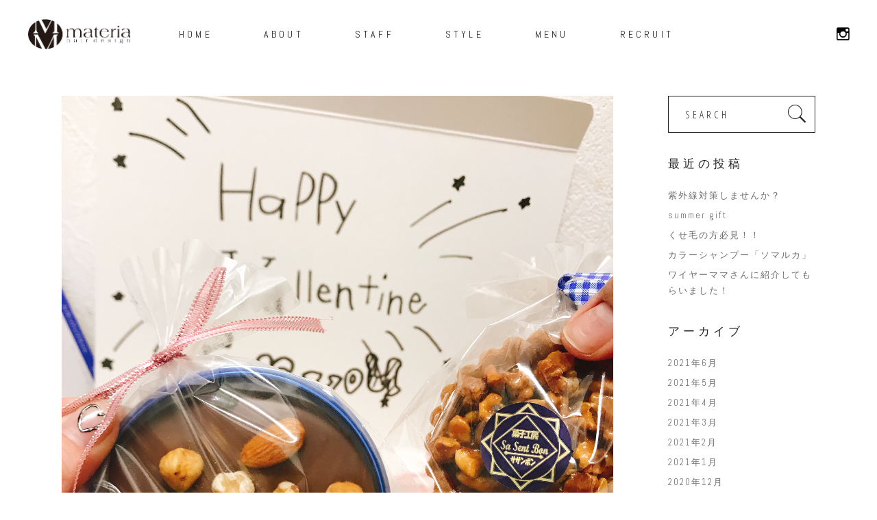

--- FILE ---
content_type: text/html; charset=UTF-8
request_url: https://materia-hair.com/happy-valentine/
body_size: 14021
content:
<!DOCTYPE html>
<html dir="ltr" lang="ja">
<head>
    
        <meta charset="UTF-8"/>
        <link rel="profile" href="http://gmpg.org/xfn/11"/>
        
                <meta name="viewport" content="width=device-width,initial-scale=1,user-scalable=yes">
        <title>Happy Valentine!! | materia hair design｜マテリアヘアデザイン</title>

		<!-- All in One SEO 4.2.0 -->
		<meta name="description" content="今宵はバレンタインデーですね！ materiaでは今年も 男性陣にプレゼントさせて 頂きましたよー！ 伊藤店長" />
		<meta name="robots" content="max-snippet:-1, max-image-preview:large, max-video-preview:-1" />
		<meta name="google-site-verification" content="content=&quot;DUsWrx7RNQgWWG_-EFV_PXW98CgNq0voXPrsCX2DZAU" />
		<link rel="canonical" href="https://materia-hair.com/happy-valentine/" />
		<meta name="google" content="nositelinkssearchbox" />
		<script type="application/ld+json" class="aioseo-schema">
			{"@context":"https:\/\/schema.org","@graph":[{"@type":"WebSite","@id":"https:\/\/materia-hair.com\/#website","url":"https:\/\/materia-hair.com\/","name":"materia hair design\uff5c\u30de\u30c6\u30ea\u30a2\u30d8\u30a2\u30c7\u30b6\u30a4\u30f3","description":"\u4e09\u91cd\u770c\u4f0a\u52e2\u5e02\u306e\u7f8e\u5bb9\u5ba4","inLanguage":"ja","publisher":{"@id":"https:\/\/materia-hair.com\/#organization"}},{"@type":"Organization","@id":"https:\/\/materia-hair.com\/#organization","name":"materia hair design\uff5c\u30de\u30c6\u30ea\u30a2\u30d8\u30a2\u30c7\u30b6\u30a4\u30f3","url":"https:\/\/materia-hair.com\/"},{"@type":"BreadcrumbList","@id":"https:\/\/materia-hair.com\/happy-valentine\/#breadcrumblist","itemListElement":[{"@type":"ListItem","@id":"https:\/\/materia-hair.com\/#listItem","position":1,"item":{"@type":"WebPage","@id":"https:\/\/materia-hair.com\/","name":"\u30db\u30fc\u30e0","description":"\u4e09\u91cd\u770c\u4f0a\u52e2\u5e02\u306e\u7f8e\u5bb9\u5ba4\u30de\u30c6\u30ea\u30a2\u30d8\u30a2\u30c7\u30b6\u30a4\u30f3\u306f\u3001\u30aa\u30fc\u30ac\u30cb\u30c3\u30af\u306a\u7d20\u6750\u3067\u3001\u4eba\u3068\u74b0\u5883\u306b\u3082\u512a\u3057\u3044\u3002\u3010materia hair design\u3011\u304f\u3064\u308d\u304e\u7a7a\u9593\u3067\u5fc3\u3086\u304f\u307e\u3067\u7652\u3055\u308c\u304a\u904e\u3054\u3057\u304f\u3060\u3055\u3044\u307e\u305b\u3002","url":"https:\/\/materia-hair.com\/"},"nextItem":"https:\/\/materia-hair.com\/happy-valentine\/#listItem"},{"@type":"ListItem","@id":"https:\/\/materia-hair.com\/happy-valentine\/#listItem","position":2,"item":{"@type":"WebPage","@id":"https:\/\/materia-hair.com\/happy-valentine\/","name":"Happy Valentine!!","description":"\u4eca\u5bb5\u306f\u30d0\u30ec\u30f3\u30bf\u30a4\u30f3\u30c7\u30fc\u3067\u3059\u306d\uff01 materia\u3067\u306f\u4eca\u5e74\u3082 \u7537\u6027\u9663\u306b\u30d7\u30ec\u30bc\u30f3\u30c8\u3055\u305b\u3066 \u9802\u304d\u307e\u3057\u305f\u3088\u30fc\uff01 \u4f0a\u85e4\u5e97\u9577","url":"https:\/\/materia-hair.com\/happy-valentine\/"},"previousItem":"https:\/\/materia-hair.com\/#listItem"}]},{"@type":"Person","@id":"https:\/\/materia-hair.com\/author\/admin_materia\/#author","url":"https:\/\/materia-hair.com\/author\/admin_materia\/","name":"materia hair design","image":{"@type":"ImageObject","@id":"https:\/\/materia-hair.com\/happy-valentine\/#authorImage","url":"https:\/\/secure.gravatar.com\/avatar\/6e0a9b22c9fd1d750a11cf506fe0bda3?s=96&d=mm&r=g","width":96,"height":96,"caption":"materia hair design"}},{"@type":"WebPage","@id":"https:\/\/materia-hair.com\/happy-valentine\/#webpage","url":"https:\/\/materia-hair.com\/happy-valentine\/","name":"Happy Valentine!! | materia hair design\uff5c\u30de\u30c6\u30ea\u30a2\u30d8\u30a2\u30c7\u30b6\u30a4\u30f3","description":"\u4eca\u5bb5\u306f\u30d0\u30ec\u30f3\u30bf\u30a4\u30f3\u30c7\u30fc\u3067\u3059\u306d\uff01 materia\u3067\u306f\u4eca\u5e74\u3082 \u7537\u6027\u9663\u306b\u30d7\u30ec\u30bc\u30f3\u30c8\u3055\u305b\u3066 \u9802\u304d\u307e\u3057\u305f\u3088\u30fc\uff01 \u4f0a\u85e4\u5e97\u9577","inLanguage":"ja","isPartOf":{"@id":"https:\/\/materia-hair.com\/#website"},"breadcrumb":{"@id":"https:\/\/materia-hair.com\/happy-valentine\/#breadcrumblist"},"author":"https:\/\/materia-hair.com\/author\/admin_materia\/#author","creator":"https:\/\/materia-hair.com\/author\/admin_materia\/#author","image":{"@type":"ImageObject","@id":"https:\/\/materia-hair.com\/#mainImage","url":"https:\/\/materia-hair.com\/wp-content\/uploads\/2018\/02\/img_7126.jpg","width":3024,"height":3024},"primaryImageOfPage":{"@id":"https:\/\/materia-hair.com\/happy-valentine\/#mainImage"},"datePublished":"2018-02-14T08:59:29+09:00","dateModified":"2023-03-24T05:00:20+09:00"},{"@type":"Article","@id":"https:\/\/materia-hair.com\/happy-valentine\/#article","name":"Happy Valentine!! | materia hair design\uff5c\u30de\u30c6\u30ea\u30a2\u30d8\u30a2\u30c7\u30b6\u30a4\u30f3","description":"\u4eca\u5bb5\u306f\u30d0\u30ec\u30f3\u30bf\u30a4\u30f3\u30c7\u30fc\u3067\u3059\u306d\uff01 materia\u3067\u306f\u4eca\u5e74\u3082 \u7537\u6027\u9663\u306b\u30d7\u30ec\u30bc\u30f3\u30c8\u3055\u305b\u3066 \u9802\u304d\u307e\u3057\u305f\u3088\u30fc\uff01 \u4f0a\u85e4\u5e97\u9577","inLanguage":"ja","headline":"Happy Valentine!!","author":{"@id":"https:\/\/materia-hair.com\/author\/admin_materia\/#author"},"publisher":{"@id":"https:\/\/materia-hair.com\/#organization"},"datePublished":"2018-02-14T08:59:29+09:00","dateModified":"2023-03-24T05:00:20+09:00","articleSection":"Blog","mainEntityOfPage":{"@id":"https:\/\/materia-hair.com\/happy-valentine\/#webpage"},"isPartOf":{"@id":"https:\/\/materia-hair.com\/happy-valentine\/#webpage"},"image":{"@type":"ImageObject","@id":"https:\/\/materia-hair.com\/#articleImage","url":"https:\/\/materia-hair.com\/wp-content\/uploads\/2018\/02\/img_7126.jpg","width":3024,"height":3024}}]}
		</script>
		<script type="text/javascript" >
			window.ga=window.ga||function(){(ga.q=ga.q||[]).push(arguments)};ga.l=+new Date;
			ga('create', "UA-105698719-1", 'auto');
			ga('send', 'pageview');
		</script>
		<script async src="https://www.google-analytics.com/analytics.js"></script>
		<!-- All in One SEO -->

<link rel='dns-prefetch' href='//cdnjs.cloudflare.com' />
<link rel='dns-prefetch' href='//fonts.googleapis.com' />
<link rel='dns-prefetch' href='//s.w.org' />
<link rel='dns-prefetch' href='//v0.wordpress.com' />
<link rel="alternate" type="application/rss+xml" title="materia hair design｜マテリアヘアデザイン &raquo; フィード" href="https://materia-hair.com/feed/" />
<link rel="alternate" type="application/rss+xml" title="materia hair design｜マテリアヘアデザイン &raquo; コメントフィード" href="https://materia-hair.com/comments/feed/" />
<script type="text/javascript">
window._wpemojiSettings = {"baseUrl":"https:\/\/s.w.org\/images\/core\/emoji\/13.1.0\/72x72\/","ext":".png","svgUrl":"https:\/\/s.w.org\/images\/core\/emoji\/13.1.0\/svg\/","svgExt":".svg","source":{"concatemoji":"https:\/\/materia-hair.com\/wp-includes\/js\/wp-emoji-release.min.js?ver=5.9.12"}};
/*! This file is auto-generated */
!function(e,a,t){var n,r,o,i=a.createElement("canvas"),p=i.getContext&&i.getContext("2d");function s(e,t){var a=String.fromCharCode;p.clearRect(0,0,i.width,i.height),p.fillText(a.apply(this,e),0,0);e=i.toDataURL();return p.clearRect(0,0,i.width,i.height),p.fillText(a.apply(this,t),0,0),e===i.toDataURL()}function c(e){var t=a.createElement("script");t.src=e,t.defer=t.type="text/javascript",a.getElementsByTagName("head")[0].appendChild(t)}for(o=Array("flag","emoji"),t.supports={everything:!0,everythingExceptFlag:!0},r=0;r<o.length;r++)t.supports[o[r]]=function(e){if(!p||!p.fillText)return!1;switch(p.textBaseline="top",p.font="600 32px Arial",e){case"flag":return s([127987,65039,8205,9895,65039],[127987,65039,8203,9895,65039])?!1:!s([55356,56826,55356,56819],[55356,56826,8203,55356,56819])&&!s([55356,57332,56128,56423,56128,56418,56128,56421,56128,56430,56128,56423,56128,56447],[55356,57332,8203,56128,56423,8203,56128,56418,8203,56128,56421,8203,56128,56430,8203,56128,56423,8203,56128,56447]);case"emoji":return!s([10084,65039,8205,55357,56613],[10084,65039,8203,55357,56613])}return!1}(o[r]),t.supports.everything=t.supports.everything&&t.supports[o[r]],"flag"!==o[r]&&(t.supports.everythingExceptFlag=t.supports.everythingExceptFlag&&t.supports[o[r]]);t.supports.everythingExceptFlag=t.supports.everythingExceptFlag&&!t.supports.flag,t.DOMReady=!1,t.readyCallback=function(){t.DOMReady=!0},t.supports.everything||(n=function(){t.readyCallback()},a.addEventListener?(a.addEventListener("DOMContentLoaded",n,!1),e.addEventListener("load",n,!1)):(e.attachEvent("onload",n),a.attachEvent("onreadystatechange",function(){"complete"===a.readyState&&t.readyCallback()})),(n=t.source||{}).concatemoji?c(n.concatemoji):n.wpemoji&&n.twemoji&&(c(n.twemoji),c(n.wpemoji)))}(window,document,window._wpemojiSettings);
</script>
<style type="text/css">
img.wp-smiley,
img.emoji {
	display: inline !important;
	border: none !important;
	box-shadow: none !important;
	height: 1em !important;
	width: 1em !important;
	margin: 0 0.07em !important;
	vertical-align: -0.1em !important;
	background: none !important;
	padding: 0 !important;
}
</style>
	<link rel='stylesheet' id='sbi_styles-css'  href='https://materia-hair.com/wp-content/plugins/instagram-feed/css/sbi-styles.min.css?ver=6.1.5' type='text/css' media='all' />
<link rel='stylesheet' id='wp-block-library-css'  href='https://materia-hair.com/wp-includes/css/dist/block-library/style.min.css?ver=5.9.12' type='text/css' media='all' />
<style id='wp-block-library-inline-css' type='text/css'>
.has-text-align-justify{text-align:justify;}
</style>
<link rel='stylesheet' id='mediaelement-css'  href='https://materia-hair.com/wp-includes/js/mediaelement/mediaelementplayer-legacy.min.css?ver=4.2.16' type='text/css' media='all' />
<link rel='stylesheet' id='wp-mediaelement-css'  href='https://materia-hair.com/wp-includes/js/mediaelement/wp-mediaelement.min.css?ver=5.9.12' type='text/css' media='all' />
<style id='global-styles-inline-css' type='text/css'>
body{--wp--preset--color--black: #000000;--wp--preset--color--cyan-bluish-gray: #abb8c3;--wp--preset--color--white: #ffffff;--wp--preset--color--pale-pink: #f78da7;--wp--preset--color--vivid-red: #cf2e2e;--wp--preset--color--luminous-vivid-orange: #ff6900;--wp--preset--color--luminous-vivid-amber: #fcb900;--wp--preset--color--light-green-cyan: #7bdcb5;--wp--preset--color--vivid-green-cyan: #00d084;--wp--preset--color--pale-cyan-blue: #8ed1fc;--wp--preset--color--vivid-cyan-blue: #0693e3;--wp--preset--color--vivid-purple: #9b51e0;--wp--preset--gradient--vivid-cyan-blue-to-vivid-purple: linear-gradient(135deg,rgba(6,147,227,1) 0%,rgb(155,81,224) 100%);--wp--preset--gradient--light-green-cyan-to-vivid-green-cyan: linear-gradient(135deg,rgb(122,220,180) 0%,rgb(0,208,130) 100%);--wp--preset--gradient--luminous-vivid-amber-to-luminous-vivid-orange: linear-gradient(135deg,rgba(252,185,0,1) 0%,rgba(255,105,0,1) 100%);--wp--preset--gradient--luminous-vivid-orange-to-vivid-red: linear-gradient(135deg,rgba(255,105,0,1) 0%,rgb(207,46,46) 100%);--wp--preset--gradient--very-light-gray-to-cyan-bluish-gray: linear-gradient(135deg,rgb(238,238,238) 0%,rgb(169,184,195) 100%);--wp--preset--gradient--cool-to-warm-spectrum: linear-gradient(135deg,rgb(74,234,220) 0%,rgb(151,120,209) 20%,rgb(207,42,186) 40%,rgb(238,44,130) 60%,rgb(251,105,98) 80%,rgb(254,248,76) 100%);--wp--preset--gradient--blush-light-purple: linear-gradient(135deg,rgb(255,206,236) 0%,rgb(152,150,240) 100%);--wp--preset--gradient--blush-bordeaux: linear-gradient(135deg,rgb(254,205,165) 0%,rgb(254,45,45) 50%,rgb(107,0,62) 100%);--wp--preset--gradient--luminous-dusk: linear-gradient(135deg,rgb(255,203,112) 0%,rgb(199,81,192) 50%,rgb(65,88,208) 100%);--wp--preset--gradient--pale-ocean: linear-gradient(135deg,rgb(255,245,203) 0%,rgb(182,227,212) 50%,rgb(51,167,181) 100%);--wp--preset--gradient--electric-grass: linear-gradient(135deg,rgb(202,248,128) 0%,rgb(113,206,126) 100%);--wp--preset--gradient--midnight: linear-gradient(135deg,rgb(2,3,129) 0%,rgb(40,116,252) 100%);--wp--preset--duotone--dark-grayscale: url('#wp-duotone-dark-grayscale');--wp--preset--duotone--grayscale: url('#wp-duotone-grayscale');--wp--preset--duotone--purple-yellow: url('#wp-duotone-purple-yellow');--wp--preset--duotone--blue-red: url('#wp-duotone-blue-red');--wp--preset--duotone--midnight: url('#wp-duotone-midnight');--wp--preset--duotone--magenta-yellow: url('#wp-duotone-magenta-yellow');--wp--preset--duotone--purple-green: url('#wp-duotone-purple-green');--wp--preset--duotone--blue-orange: url('#wp-duotone-blue-orange');--wp--preset--font-size--small: 13px;--wp--preset--font-size--medium: 20px;--wp--preset--font-size--large: 36px;--wp--preset--font-size--x-large: 42px;}.has-black-color{color: var(--wp--preset--color--black) !important;}.has-cyan-bluish-gray-color{color: var(--wp--preset--color--cyan-bluish-gray) !important;}.has-white-color{color: var(--wp--preset--color--white) !important;}.has-pale-pink-color{color: var(--wp--preset--color--pale-pink) !important;}.has-vivid-red-color{color: var(--wp--preset--color--vivid-red) !important;}.has-luminous-vivid-orange-color{color: var(--wp--preset--color--luminous-vivid-orange) !important;}.has-luminous-vivid-amber-color{color: var(--wp--preset--color--luminous-vivid-amber) !important;}.has-light-green-cyan-color{color: var(--wp--preset--color--light-green-cyan) !important;}.has-vivid-green-cyan-color{color: var(--wp--preset--color--vivid-green-cyan) !important;}.has-pale-cyan-blue-color{color: var(--wp--preset--color--pale-cyan-blue) !important;}.has-vivid-cyan-blue-color{color: var(--wp--preset--color--vivid-cyan-blue) !important;}.has-vivid-purple-color{color: var(--wp--preset--color--vivid-purple) !important;}.has-black-background-color{background-color: var(--wp--preset--color--black) !important;}.has-cyan-bluish-gray-background-color{background-color: var(--wp--preset--color--cyan-bluish-gray) !important;}.has-white-background-color{background-color: var(--wp--preset--color--white) !important;}.has-pale-pink-background-color{background-color: var(--wp--preset--color--pale-pink) !important;}.has-vivid-red-background-color{background-color: var(--wp--preset--color--vivid-red) !important;}.has-luminous-vivid-orange-background-color{background-color: var(--wp--preset--color--luminous-vivid-orange) !important;}.has-luminous-vivid-amber-background-color{background-color: var(--wp--preset--color--luminous-vivid-amber) !important;}.has-light-green-cyan-background-color{background-color: var(--wp--preset--color--light-green-cyan) !important;}.has-vivid-green-cyan-background-color{background-color: var(--wp--preset--color--vivid-green-cyan) !important;}.has-pale-cyan-blue-background-color{background-color: var(--wp--preset--color--pale-cyan-blue) !important;}.has-vivid-cyan-blue-background-color{background-color: var(--wp--preset--color--vivid-cyan-blue) !important;}.has-vivid-purple-background-color{background-color: var(--wp--preset--color--vivid-purple) !important;}.has-black-border-color{border-color: var(--wp--preset--color--black) !important;}.has-cyan-bluish-gray-border-color{border-color: var(--wp--preset--color--cyan-bluish-gray) !important;}.has-white-border-color{border-color: var(--wp--preset--color--white) !important;}.has-pale-pink-border-color{border-color: var(--wp--preset--color--pale-pink) !important;}.has-vivid-red-border-color{border-color: var(--wp--preset--color--vivid-red) !important;}.has-luminous-vivid-orange-border-color{border-color: var(--wp--preset--color--luminous-vivid-orange) !important;}.has-luminous-vivid-amber-border-color{border-color: var(--wp--preset--color--luminous-vivid-amber) !important;}.has-light-green-cyan-border-color{border-color: var(--wp--preset--color--light-green-cyan) !important;}.has-vivid-green-cyan-border-color{border-color: var(--wp--preset--color--vivid-green-cyan) !important;}.has-pale-cyan-blue-border-color{border-color: var(--wp--preset--color--pale-cyan-blue) !important;}.has-vivid-cyan-blue-border-color{border-color: var(--wp--preset--color--vivid-cyan-blue) !important;}.has-vivid-purple-border-color{border-color: var(--wp--preset--color--vivid-purple) !important;}.has-vivid-cyan-blue-to-vivid-purple-gradient-background{background: var(--wp--preset--gradient--vivid-cyan-blue-to-vivid-purple) !important;}.has-light-green-cyan-to-vivid-green-cyan-gradient-background{background: var(--wp--preset--gradient--light-green-cyan-to-vivid-green-cyan) !important;}.has-luminous-vivid-amber-to-luminous-vivid-orange-gradient-background{background: var(--wp--preset--gradient--luminous-vivid-amber-to-luminous-vivid-orange) !important;}.has-luminous-vivid-orange-to-vivid-red-gradient-background{background: var(--wp--preset--gradient--luminous-vivid-orange-to-vivid-red) !important;}.has-very-light-gray-to-cyan-bluish-gray-gradient-background{background: var(--wp--preset--gradient--very-light-gray-to-cyan-bluish-gray) !important;}.has-cool-to-warm-spectrum-gradient-background{background: var(--wp--preset--gradient--cool-to-warm-spectrum) !important;}.has-blush-light-purple-gradient-background{background: var(--wp--preset--gradient--blush-light-purple) !important;}.has-blush-bordeaux-gradient-background{background: var(--wp--preset--gradient--blush-bordeaux) !important;}.has-luminous-dusk-gradient-background{background: var(--wp--preset--gradient--luminous-dusk) !important;}.has-pale-ocean-gradient-background{background: var(--wp--preset--gradient--pale-ocean) !important;}.has-electric-grass-gradient-background{background: var(--wp--preset--gradient--electric-grass) !important;}.has-midnight-gradient-background{background: var(--wp--preset--gradient--midnight) !important;}.has-small-font-size{font-size: var(--wp--preset--font-size--small) !important;}.has-medium-font-size{font-size: var(--wp--preset--font-size--medium) !important;}.has-large-font-size{font-size: var(--wp--preset--font-size--large) !important;}.has-x-large-font-size{font-size: var(--wp--preset--font-size--x-large) !important;}
</style>
<link rel='stylesheet' id='contact-form-7-css'  href='https://materia-hair.com/wp-content/plugins/contact-form-7/includes/css/styles.css?ver=5.5.6.1' type='text/css' media='all' />
<link rel='stylesheet' id='koto-elated-default-style-css'  href='https://materia-hair.com/wp-content/themes/koto/style.css?ver=5.9.12' type='text/css' media='all' />
<link rel='stylesheet' id='koto-elated-modules-css'  href='https://materia-hair.com/wp-content/themes/koto/assets/css/modules.min.css?ver=5.9.12' type='text/css' media='all' />
<link rel='stylesheet' id='eltdf-font_awesome-css'  href='https://materia-hair.com/wp-content/themes/koto/assets/css/font-awesome/css/font-awesome.min.css?ver=5.9.12' type='text/css' media='all' />
<link rel='stylesheet' id='eltdf-font_elegant-css'  href='https://materia-hair.com/wp-content/themes/koto/assets/css/elegant-icons/style.min.css?ver=5.9.12' type='text/css' media='all' />
<link rel='stylesheet' id='eltdf-ion_icons-css'  href='https://materia-hair.com/wp-content/themes/koto/assets/css/ion-icons/css/ionicons.min.css?ver=5.9.12' type='text/css' media='all' />
<link rel='stylesheet' id='eltdf-linea_icons-css'  href='https://materia-hair.com/wp-content/themes/koto/assets/css/linea-icons/style.css?ver=5.9.12' type='text/css' media='all' />
<link rel='stylesheet' id='koto-elated-modules-responsive-css'  href='https://materia-hair.com/wp-content/themes/koto/assets/css/modules-responsive.min.css?ver=5.9.12' type='text/css' media='all' />
<link rel='stylesheet' id='koto-elated-google-fonts-css'  href='https://fonts.googleapis.com/css?family=Open+Sans+Condensed%3A300%2C400%7COpen+Sans%3A300%2C400%7CAbel%3A300%2C400&#038;subset=latin-ext&#038;ver=1.0.0' type='text/css' media='all' />
<link rel='stylesheet' id='social-logos-css'  href='https://materia-hair.com/wp-content/plugins/jetpack/_inc/social-logos/social-logos.min.css?ver=10.9.3' type='text/css' media='all' />
<link rel='stylesheet' id='jetpack_css-css'  href='https://materia-hair.com/wp-content/plugins/jetpack/css/jetpack.css?ver=10.9.3' type='text/css' media='all' />
<script type='text/javascript' id='jetpack_related-posts-js-extra'>
/* <![CDATA[ */
var related_posts_js_options = {"post_heading":"h4"};
/* ]]> */
</script>
<script type='text/javascript' src='https://materia-hair.com/wp-content/plugins/jetpack/_inc/build/related-posts/related-posts.min.js?ver=20211209' id='jetpack_related-posts-js'></script>
<script type='text/javascript' src='https://materia-hair.com/wp-includes/js/jquery/jquery.min.js?ver=3.6.0' id='jquery-core-js'></script>
<script type='text/javascript' src='https://materia-hair.com/wp-includes/js/jquery/jquery-migrate.min.js?ver=3.3.2' id='jquery-migrate-js'></script>
<script type='text/javascript' src='//cdnjs.cloudflare.com/ajax/libs/jquery-easing/1.4.1/jquery.easing.min.js?ver=5.9.12' id='jquery-easing-js'></script>
<link rel="https://api.w.org/" href="https://materia-hair.com/wp-json/" /><link rel="alternate" type="application/json" href="https://materia-hair.com/wp-json/wp/v2/posts/8282" /><link rel="EditURI" type="application/rsd+xml" title="RSD" href="https://materia-hair.com/xmlrpc.php?rsd" />
<link rel="wlwmanifest" type="application/wlwmanifest+xml" href="https://materia-hair.com/wp-includes/wlwmanifest.xml" /> 
<meta name="generator" content="WordPress 5.9.12" />
<link rel='shortlink' href='https://wp.me/pe07Qo-29A' />
<link rel="alternate" type="application/json+oembed" href="https://materia-hair.com/wp-json/oembed/1.0/embed?url=https%3A%2F%2Fmateria-hair.com%2Fhappy-valentine%2F" />
<link rel="alternate" type="text/xml+oembed" href="https://materia-hair.com/wp-json/oembed/1.0/embed?url=https%3A%2F%2Fmateria-hair.com%2Fhappy-valentine%2F&#038;format=xml" />
<!-- Favicon Rotator -->
<link rel="shortcut icon" href="https://materia-hair.com/wp-content/uploads/2017/08/favicon-3-1.ico" />
<!-- End Favicon Rotator -->
<style type='text/css'>img#wpstats{display:none}</style>
	<meta name="generator" content="Powered by WPBakery Page Builder - drag and drop page builder for WordPress."/>
<meta name="generator" content="Powered by Slider Revolution 6.5.11 - responsive, Mobile-Friendly Slider Plugin for WordPress with comfortable drag and drop interface." />
<script type="text/javascript">function setREVStartSize(e){
			//window.requestAnimationFrame(function() {				 
				window.RSIW = window.RSIW===undefined ? window.innerWidth : window.RSIW;	
				window.RSIH = window.RSIH===undefined ? window.innerHeight : window.RSIH;	
				try {								
					var pw = document.getElementById(e.c).parentNode.offsetWidth,
						newh;
					pw = pw===0 || isNaN(pw) ? window.RSIW : pw;
					e.tabw = e.tabw===undefined ? 0 : parseInt(e.tabw);
					e.thumbw = e.thumbw===undefined ? 0 : parseInt(e.thumbw);
					e.tabh = e.tabh===undefined ? 0 : parseInt(e.tabh);
					e.thumbh = e.thumbh===undefined ? 0 : parseInt(e.thumbh);
					e.tabhide = e.tabhide===undefined ? 0 : parseInt(e.tabhide);
					e.thumbhide = e.thumbhide===undefined ? 0 : parseInt(e.thumbhide);
					e.mh = e.mh===undefined || e.mh=="" || e.mh==="auto" ? 0 : parseInt(e.mh,0);		
					if(e.layout==="fullscreen" || e.l==="fullscreen") 						
						newh = Math.max(e.mh,window.RSIH);					
					else{					
						e.gw = Array.isArray(e.gw) ? e.gw : [e.gw];
						for (var i in e.rl) if (e.gw[i]===undefined || e.gw[i]===0) e.gw[i] = e.gw[i-1];					
						e.gh = e.el===undefined || e.el==="" || (Array.isArray(e.el) && e.el.length==0)? e.gh : e.el;
						e.gh = Array.isArray(e.gh) ? e.gh : [e.gh];
						for (var i in e.rl) if (e.gh[i]===undefined || e.gh[i]===0) e.gh[i] = e.gh[i-1];
											
						var nl = new Array(e.rl.length),
							ix = 0,						
							sl;					
						e.tabw = e.tabhide>=pw ? 0 : e.tabw;
						e.thumbw = e.thumbhide>=pw ? 0 : e.thumbw;
						e.tabh = e.tabhide>=pw ? 0 : e.tabh;
						e.thumbh = e.thumbhide>=pw ? 0 : e.thumbh;					
						for (var i in e.rl) nl[i] = e.rl[i]<window.RSIW ? 0 : e.rl[i];
						sl = nl[0];									
						for (var i in nl) if (sl>nl[i] && nl[i]>0) { sl = nl[i]; ix=i;}															
						var m = pw>(e.gw[ix]+e.tabw+e.thumbw) ? 1 : (pw-(e.tabw+e.thumbw)) / (e.gw[ix]);					
						newh =  (e.gh[ix] * m) + (e.tabh + e.thumbh);
					}
					var el = document.getElementById(e.c);
					if (el!==null && el) el.style.height = newh+"px";					
					el = document.getElementById(e.c+"_wrapper");
					if (el!==null && el) {
						el.style.height = newh+"px";
						el.style.display = "block";
					}
				} catch(e){
					console.log("Failure at Presize of Slider:" + e)
				}					   
			//});
		  };</script>
<noscript><style> .wpb_animate_when_almost_visible { opacity: 1; }</style></noscript></head>
<body class="post-template-default single single-post postid-8282 single-format-standard eltd-core-1.3.2 koto-ver-1.8 eltdf-grid-1100 eltdf-header-standard eltdf-sticky-header-on-scroll-up eltdf-default-mobile-header eltdf-sticky-up-mobile-header eltdf-dropdown-animate-height wpb-js-composer js-comp-ver-6.7.0 vc_responsive" itemscope itemtype="http://schema.org/WebPage">
    
    <div class="eltdf-wrapper">
        <div class="eltdf-wrapper-inner">
            
<header class="eltdf-page-header">
            <div class="eltdf-menu-area eltdf-menu-center">
		                <div class="eltdf-vertical-align-containers">
            <div class="eltdf-position-left">
                <div class="eltdf-position-left-inner">
                    

<div class="eltdf-logo-wrapper">
    <a itemprop="url" href="https://materia-hair.com/" style="height: 44px;">
        <img itemprop="image" class="eltdf-normal-logo" src="https://materia-hair.com/wp-content/uploads/2017/08/logo_pc-1.png" width="303" height="89"  alt="logo"/>
        <img itemprop="image" class="eltdf-dark-logo" src="https://materia-hair.com/wp-content/uploads/2017/08/logo_pc-1.png" width="303" height="89"  alt="dark logo"/>        <img itemprop="image" class="eltdf-light-logo" src="https://materia-hair.com/wp-content/uploads/2017/08/logo_pc-1.png" width="303" height="89"  alt="light logo"/>    </a>
</div>

                                    </div>
            </div>
				            <div class="eltdf-position-center">
	                <div class="eltdf-position-center-inner">
	                    
<nav class="eltdf-main-menu eltdf-drop-down eltdf-default-nav">
    <ul id="menu-materia" class="clearfix"><li id="nav-menu-item-7445" class="menu-item menu-item-type-post_type menu-item-object-page menu-item-home  narrow"><a href="https://materia-hair.com/" class=""><span class="item_outer"><span class="item_text">HOME</span></span></a></li>
<li id="nav-menu-item-7847" class="menu-item menu-item-type-post_type menu-item-object-page  narrow"><a href="https://materia-hair.com/about/" class=""><span class="item_outer"><span class="item_text">ABOUT</span></span></a></li>
<li id="nav-menu-item-7844" class="menu-item menu-item-type-post_type menu-item-object-page  narrow"><a href="https://materia-hair.com/staff/" class=""><span class="item_outer"><span class="item_text">STAFF</span></span></a></li>
<li id="nav-menu-item-7444" class="menu-item menu-item-type-post_type menu-item-object-page  narrow"><a href="https://materia-hair.com/style/" class=""><span class="item_outer"><span class="item_text">STYLE</span></span></a></li>
<li id="nav-menu-item-7846" class="menu-item menu-item-type-post_type menu-item-object-page  narrow"><a href="https://materia-hair.com/menu/" class=""><span class="item_outer"><span class="item_text">MENU</span></span></a></li>
<li id="nav-menu-item-8524" class="menu-item menu-item-type-custom menu-item-object-custom  narrow"><a href="http://materia-hair.com/recruit/" class=""><span class="item_outer"><span class="item_text">RECRUIT</span></span></a></li>
</ul></nav>

	                </div>
	            </div>
			            <div class="eltdf-position-right">
                <div class="eltdf-position-right-inner">
					                    
                    
        <a class="eltdf-social-icon-widget-holder eltdf-icon-has-hover "  style="color: #000000;;font-size: 25px;margin: 10px 0px 10px 5px;" href="https://www.instagram.com/materia._.materia/?igshid=10puwobsbes3e" target="_blank">
	        <span class="eltdf-social-icon-widget ion-social-instagram-outline"></span>        </a>
                    </div>
            </div>
        </div>
            </div>
        
<div class="eltdf-sticky-header">
        <div class="eltdf-sticky-holder">
                <div class=" eltdf-vertical-align-containers">
                <div class="eltdf-position-left">
                    <div class="eltdf-position-left-inner">
                        

<div class="eltdf-logo-wrapper">
    <a itemprop="url" href="https://materia-hair.com/" style="height: 44px;">
        <img itemprop="image" class="eltdf-normal-logo" src="https://materia-hair.com/wp-content/uploads/2017/08/logo_pc-1.png" width="303" height="89"  alt="logo"/>
        <img itemprop="image" class="eltdf-dark-logo" src="https://materia-hair.com/wp-content/uploads/2017/08/logo_pc-1.png" width="303" height="89"  alt="dark logo"/>        <img itemprop="image" class="eltdf-light-logo" src="https://materia-hair.com/wp-content/uploads/2017/08/logo_pc-1.png" width="303" height="89"  alt="light logo"/>    </a>
</div>

                    </div>
                </div>
                <div class="eltdf-position-center">
                    <div class="eltdf-position-center-inner">
                        
<nav class="eltdf-main-menu eltdf-drop-down eltdf-sticky-nav">
    <ul id="menu-materia-1" class="clearfix"><li id="sticky-nav-menu-item-7445" class="menu-item menu-item-type-post_type menu-item-object-page menu-item-home  narrow"><a href="https://materia-hair.com/" class=""><span class="item_outer"><span class="item_text">HOME</span><span class="plus"></span></span></a></li>
<li id="sticky-nav-menu-item-7847" class="menu-item menu-item-type-post_type menu-item-object-page  narrow"><a href="https://materia-hair.com/about/" class=""><span class="item_outer"><span class="item_text">ABOUT</span><span class="plus"></span></span></a></li>
<li id="sticky-nav-menu-item-7844" class="menu-item menu-item-type-post_type menu-item-object-page  narrow"><a href="https://materia-hair.com/staff/" class=""><span class="item_outer"><span class="item_text">STAFF</span><span class="plus"></span></span></a></li>
<li id="sticky-nav-menu-item-7444" class="menu-item menu-item-type-post_type menu-item-object-page  narrow"><a href="https://materia-hair.com/style/" class=""><span class="item_outer"><span class="item_text">STYLE</span><span class="plus"></span></span></a></li>
<li id="sticky-nav-menu-item-7846" class="menu-item menu-item-type-post_type menu-item-object-page  narrow"><a href="https://materia-hair.com/menu/" class=""><span class="item_outer"><span class="item_text">MENU</span><span class="plus"></span></span></a></li>
<li id="sticky-nav-menu-item-8524" class="menu-item menu-item-type-custom menu-item-object-custom  narrow"><a href="http://materia-hair.com/recruit/" class=""><span class="item_outer"><span class="item_text">RECRUIT</span><span class="plus"></span></span></a></li>
</ul></nav>

                    </div>
                </div>
                <div class="eltdf-position-right">
                    <div class="eltdf-position-right-inner">
                                                    
        <a class="eltdf-social-icon-widget-holder eltdf-icon-has-hover "  style="color: #000000;;font-size: 25px;margin: 10px 0px 10px 5px;" href="https://www.instagram.com/materia._.materia/?igshid=10puwobsbes3e" target="_self">
	        <span class="eltdf-social-icon-widget ion-social-instagram-outline"></span>        </a>
                                                </div>
                </div>
            </div>
                </div>
    </div>

</header>


	<header class="eltdf-mobile-header">
		
		<div class="eltdf-mobile-header-inner">
			<div class="eltdf-mobile-header-holder">
				<div class="eltdf-grid">
					<div class="eltdf-vertical-align-containers">
						<div class="eltdf-vertical-align-containers">
															<div class="eltdf-mobile-menu-opener">
									<a href="javascript:void(0)">
										<span class="eltdf-mobile-menu-icon">
											<span class="eltdf-mm-lines">
												<span class="eltdf-mm-line eltdf-line-1"></span>
												<span class="eltdf-mm-line eltdf-line-2"></span>
												<span class="eltdf-mm-line eltdf-line-3"></span>
											</span>
										</span>
																			</a>
								</div>
														<div class="eltdf-position-center">
								<div class="eltdf-position-center-inner">
									

<div class="eltdf-mobile-logo-wrapper">
    <a itemprop="url" href="https://materia-hair.com/" style="height: 70px">
        <img itemprop="image" src="https://materia-hair.com/wp-content/uploads/2017/08/logo_mb-2.png" width="140" height="140"  alt="mobile logo"/>
    </a>
</div>

								</div>
							</div>
							<div class="eltdf-position-right">
								<div class="eltdf-position-right-inner">
									
        <a class="eltdf-social-icon-widget-holder eltdf-icon-has-hover "  style="color: #000000;;font-size: 20px;margin: 10px 0px 10px 5px;" href="https://www.facebook.com/MateriaHairDesign/" target="_blank">
	        <span class="eltdf-social-icon-widget social_facebook"></span>        </a>
    
        <a class="eltdf-social-icon-widget-holder eltdf-icon-has-hover "  style="color: #000000;;font-size: 20px;margin: 10px 0px 10px 5px;" href="https://www.instagram.com/materia._.materia/?igshid=10puwobsbes3e" target="_blank">
	        <span class="eltdf-social-icon-widget social_instagram"></span>        </a>
    								</div>
							</div>
						</div>
					</div>
				</div>
			</div>
		</div>
		
	<nav class="eltdf-mobile-nav" role="navigation" aria-label="Mobile Menu">
		<div class="eltdf-grid">

			<ul id="menu-materia-2" class=""><li id="mobile-menu-item-7445" class="menu-item menu-item-type-post_type menu-item-object-page menu-item-home "><a href="https://materia-hair.com/" class=""><span>HOME</span></a></li>
<li id="mobile-menu-item-7847" class="menu-item menu-item-type-post_type menu-item-object-page "><a href="https://materia-hair.com/about/" class=""><span>ABOUT</span></a></li>
<li id="mobile-menu-item-7844" class="menu-item menu-item-type-post_type menu-item-object-page "><a href="https://materia-hair.com/staff/" class=""><span>STAFF</span></a></li>
<li id="mobile-menu-item-7444" class="menu-item menu-item-type-post_type menu-item-object-page "><a href="https://materia-hair.com/style/" class=""><span>STYLE</span></a></li>
<li id="mobile-menu-item-7846" class="menu-item menu-item-type-post_type menu-item-object-page "><a href="https://materia-hair.com/menu/" class=""><span>MENU</span></a></li>
<li id="mobile-menu-item-8524" class="menu-item menu-item-type-custom menu-item-object-custom "><a href="http://materia-hair.com/recruit/" class=""><span>RECRUIT</span></a></li>
</ul>		</div>
	</nav>


			</header>

	
	        			<a id='eltdf-back-to-top' href='#'>
                <span class="eltdf-icon-stack">
                     <i class="eltdf-icon-ion-icon ion-ios-arrow-thin-up "></i>                </span>
			</a>
			        
            <div class="eltdf-content" >
                <div class="eltdf-content-inner">    
        
                                <div class="eltdf-container">
                                <div class="eltdf-container-inner clearfix">
                    <div class="eltdf-grid-row eltdf-content-has-sidebar eltdf-grid-large-gutter">
	<div class="eltdf-page-content-holder eltdf-grid-col-9">
		<div class="eltdf-blog-holder eltdf-blog-single eltdf-blog-single-standard">
			<article id="post-8282" class="post-8282 post type-post status-publish format-standard has-post-thumbnail hentry category-blog">
    <div class="eltdf-post-content">
        <div class="eltdf-post-heading">
            
	<div class="eltdf-post-image">
                            <img width="3024" height="3024" src="https://materia-hair.com/wp-content/uploads/2018/02/img_7126.jpg" class="attachment-full size-full wp-post-image" alt="" srcset="https://materia-hair.com/wp-content/uploads/2018/02/img_7126.jpg 3024w, https://materia-hair.com/wp-content/uploads/2018/02/img_7126-150x150.jpg 150w, https://materia-hair.com/wp-content/uploads/2018/02/img_7126-300x300.jpg 300w, https://materia-hair.com/wp-content/uploads/2018/02/img_7126-768x768.jpg 768w, https://materia-hair.com/wp-content/uploads/2018/02/img_7126-1024x1024.jpg 1024w, https://materia-hair.com/wp-content/uploads/2018/02/img_7126-550x550.jpg 550w, https://materia-hair.com/wp-content/uploads/2018/02/img_7126-1100x1100.jpg 1100w" sizes="(max-width: 3024px) 100vw, 3024px" />                	</div>
        </div>
	    <div class="eltdf-post-text">
		    
<h2 itemprop="name" class="entry-title eltdf-post-title">
            Happy Valentine!!    </h2>		    <div class="eltdf-post-info-top">
			    <div itemprop="dateCreated" class="eltdf-post-info-date entry-date published updated">
            <a itemprop="url" href="https://materia-hair.com/2018/02/">
    
        2018-02-14        </a>
    <meta itemprop="interactionCount" content="UserComments: 0"/>
</div>			    <div class="eltdf-post-info-author">
    <span class="eltdf-post-info-author-text">
        By    </span>
    <a itemprop="author" class="eltdf-post-info-author-link" href="https://materia-hair.com/author/admin_materia/">
        materia hair design    </a>
</div>			    			    <div class="eltdf-blog-like">
	<a href="#" class="eltdf-like" id="eltdf-like-8282-212" title="Like this"><i class="icon_heart_alt"></i><span>0 likes</span></a></div>			    <div class="eltdf-post-info-category">
    <a href="https://materia-hair.com/category/blog/" rel="category tag">Blog</a></div>		    </div>
		    <p>今宵はバレンタインデーですね！</p>
<p>materiaでは今年も</p>
<p>男性陣にプレゼントさせて</p>
<p>頂きましたよー！</p>
<p><img loading="lazy" src="http://materia-hair.com/m/wp-content/uploads/2018/02/img_7116.jpg" class="wp-image-8281 size-full" height="3024" width="3024" srcset="https://materia-hair.com/wp-content/uploads/2018/02/img_7116.jpg 3024w, https://materia-hair.com/wp-content/uploads/2018/02/img_7116-150x150.jpg 150w, https://materia-hair.com/wp-content/uploads/2018/02/img_7116-300x300.jpg 300w, https://materia-hair.com/wp-content/uploads/2018/02/img_7116-768x768.jpg 768w, https://materia-hair.com/wp-content/uploads/2018/02/img_7116-1024x1024.jpg 1024w, https://materia-hair.com/wp-content/uploads/2018/02/img_7116-550x550.jpg 550w, https://materia-hair.com/wp-content/uploads/2018/02/img_7116-1100x1100.jpg 1100w" sizes="(max-width: 3024px) 100vw, 3024px" /></p>
<p>伊藤店長照れております。</p>
<p>お返しが楽しみですね笑</p>
<p>期待しております！！！！</p>
<div class="sharedaddy sd-sharing-enabled"><div class="robots-nocontent sd-block sd-social sd-social-icon sd-sharing"><h3 class="sd-title">共有:</h3><div class="sd-content"><ul><li class="share-twitter"><a rel="nofollow noopener noreferrer" data-shared="sharing-twitter-8282" class="share-twitter sd-button share-icon no-text" href="https://materia-hair.com/happy-valentine/?share=twitter" target="_blank" title="クリックして Twitter で共有"><span></span><span class="sharing-screen-reader-text">クリックして Twitter で共有 (新しいウィンドウで開きます)</span></a></li><li class="share-facebook"><a rel="nofollow noopener noreferrer" data-shared="sharing-facebook-8282" class="share-facebook sd-button share-icon no-text" href="https://materia-hair.com/happy-valentine/?share=facebook" target="_blank" title="Facebook で共有するにはクリックしてください"><span></span><span class="sharing-screen-reader-text">Facebook で共有するにはクリックしてください (新しいウィンドウで開きます)</span></a></li><li class="share-end"></li></ul></div></div></div>
<div id='jp-relatedposts' class='jp-relatedposts' >
	<h3 class="jp-relatedposts-headline"><em>関連</em></h3>
</div>		    		    <div class="eltdf-post-info-bottom clearfix">
			    			    		    </div>
	    </div>
    </div>
</article>    <div class="eltdf-related-posts-holder clearfix">
        <div class="eltdf-related-posts-holder-inner">
                            <div class="eltdf-related-posts-title">
                    <h5>RELATED POSTS</h5>
                </div>
                <div class="eltdf-related-posts-inner clearfix">
                                            <div class="eltdf-related-post">
                            <div class="eltdf-related-post-inner">
                                <div class="eltdf-related-post-image">
                                                                            <a itemprop="url" href="https://materia-hair.com/%e7%b4%ab%e5%a4%96%e7%b7%9a%e5%af%be%e7%ad%96%e3%81%97%e3%81%be%e3%81%9b%e3%82%93%e3%81%8b%ef%bc%9f/" title="紫外線対策しませんか？">
                                             <img width="384" height="384" src="https://materia-hair.com/wp-content/uploads/2017/09/img_4600.jpg" class="attachment-full size-full wp-post-image" alt="" loading="lazy" srcset="https://materia-hair.com/wp-content/uploads/2017/09/img_4600.jpg 384w, https://materia-hair.com/wp-content/uploads/2017/09/img_4600-150x150.jpg 150w, https://materia-hair.com/wp-content/uploads/2017/09/img_4600-300x300.jpg 300w" sizes="(max-width: 384px) 100vw, 384px" />                                        </a>
                                                                    </div>
                                <h5 itemprop="name" class="entry-title eltdf-post-title"><a itemprop="url" href="https://materia-hair.com/%e7%b4%ab%e5%a4%96%e7%b7%9a%e5%af%be%e7%ad%96%e3%81%97%e3%81%be%e3%81%9b%e3%82%93%e3%81%8b%ef%bc%9f/" title="紫外線対策しませんか？">紫外線対策しませんか？</a></h5>
                                <div class="eltdf-post-info">
                                    <div itemprop="dateCreated" class="eltdf-post-info-date entry-date published updated">
            <a itemprop="url" href="https://materia-hair.com/2021/06/">
    
        2021-06-12        </a>
    <meta itemprop="interactionCount" content="UserComments: 0"/>
</div>                                    <div class="eltdf-post-info-author">
    <span class="eltdf-post-info-author-text">
        By    </span>
    <a itemprop="author" class="eltdf-post-info-author-link" href="https://materia-hair.com/author/admin_materia/">
        materia hair design    </a>
</div>                                </div>
                            </div>
                        </div>
                                            <div class="eltdf-related-post">
                            <div class="eltdf-related-post-inner">
                                <div class="eltdf-related-post-image">
                                                                    </div>
                                <h5 itemprop="name" class="entry-title eltdf-post-title"><a itemprop="url" href="https://materia-hair.com/summer-gift/" title="summer gift">summer gift</a></h5>
                                <div class="eltdf-post-info">
                                    <div itemprop="dateCreated" class="eltdf-post-info-date entry-date published updated">
            <a itemprop="url" href="https://materia-hair.com/2021/06/">
    
        2021-06-11        </a>
    <meta itemprop="interactionCount" content="UserComments: 0"/>
</div>                                    <div class="eltdf-post-info-author">
    <span class="eltdf-post-info-author-text">
        By    </span>
    <a itemprop="author" class="eltdf-post-info-author-link" href="https://materia-hair.com/author/admin_materia/">
        materia hair design    </a>
</div>                                </div>
                            </div>
                        </div>
                                            <div class="eltdf-related-post">
                            <div class="eltdf-related-post-inner">
                                <div class="eltdf-related-post-image">
                                                                            <a itemprop="url" href="https://materia-hair.com/%e3%81%8f%e3%81%9b%e6%af%9b%e3%81%ae%e6%96%b9%e5%bf%85%e8%a6%8b%ef%bc%81%ef%bc%81/" title="くせ毛の方必見！！">
                                             <img width="768" height="1024" src="https://materia-hair.com/wp-content/uploads/2021/06/CB2FBAFD-C0DF-4D63-8243-ECF0012704FB.jpeg" class="attachment-full size-full wp-post-image" alt="" loading="lazy" srcset="https://materia-hair.com/wp-content/uploads/2021/06/CB2FBAFD-C0DF-4D63-8243-ECF0012704FB.jpeg 768w, https://materia-hair.com/wp-content/uploads/2021/06/CB2FBAFD-C0DF-4D63-8243-ECF0012704FB-225x300.jpeg 225w" sizes="(max-width: 768px) 100vw, 768px" />                                        </a>
                                                                    </div>
                                <h5 itemprop="name" class="entry-title eltdf-post-title"><a itemprop="url" href="https://materia-hair.com/%e3%81%8f%e3%81%9b%e6%af%9b%e3%81%ae%e6%96%b9%e5%bf%85%e8%a6%8b%ef%bc%81%ef%bc%81/" title="くせ毛の方必見！！">くせ毛の方必見！！</a></h5>
                                <div class="eltdf-post-info">
                                    <div itemprop="dateCreated" class="eltdf-post-info-date entry-date published updated">
            <a itemprop="url" href="https://materia-hair.com/2021/06/">
    
        2021-06-05        </a>
    <meta itemprop="interactionCount" content="UserComments: 0"/>
</div>                                    <div class="eltdf-post-info-author">
    <span class="eltdf-post-info-author-text">
        By    </span>
    <a itemprop="author" class="eltdf-post-info-author-link" href="https://materia-hair.com/author/admin_materia/">
        materia hair design    </a>
</div>                                </div>
                            </div>
                        </div>
                                    </div>
                    </div>
    </div>
		</div>
	</div>
			<div class="eltdf-sidebar-holder eltdf-grid-col-3">
			<aside class="eltdf-sidebar">
    <div id="search-2" class="widget widget_search"><form role="search" method="get" class="searchform" id="searchform" action="https://materia-hair.com/">
    <label class="screen-reader-text">Search for:</label>
    <div class="input-holder clearfix">
        <input type="search" class="search-field" placeholder="SEARCH" value="" name="s" title="Search for:"/>
        <button type="submit" id="searchsubmit"><i class="eltdf-icon-ion-icon ion-ios-search " ></i></button>
    </div>
</form></div>
		<div id="recent-posts-2" class="widget widget_recent_entries">
		<h5 class="eltdf-widget-title">最近の投稿</h5>
		<ul>
											<li>
					<a href="https://materia-hair.com/%e7%b4%ab%e5%a4%96%e7%b7%9a%e5%af%be%e7%ad%96%e3%81%97%e3%81%be%e3%81%9b%e3%82%93%e3%81%8b%ef%bc%9f/">紫外線対策しませんか？</a>
									</li>
											<li>
					<a href="https://materia-hair.com/summer-gift/">summer gift</a>
									</li>
											<li>
					<a href="https://materia-hair.com/%e3%81%8f%e3%81%9b%e6%af%9b%e3%81%ae%e6%96%b9%e5%bf%85%e8%a6%8b%ef%bc%81%ef%bc%81/">くせ毛の方必見！！</a>
									</li>
											<li>
					<a href="https://materia-hair.com/%e3%82%ab%e3%83%a9%e3%83%bc%e3%82%b7%e3%83%a3%e3%83%b3%e3%83%97%e3%83%bc%e3%80%8c%e3%82%bd%e3%83%9e%e3%83%ab%e3%82%ab%e3%80%8d/">カラーシャンプー「ソマルカ」</a>
									</li>
											<li>
					<a href="https://materia-hair.com/%e3%83%af%e3%82%a4%e3%83%a4%e3%83%bc%e3%83%9e%e3%83%9e%e3%81%95%e3%82%93%e3%81%ab%e7%b4%b9%e4%bb%8b%e3%81%97%e3%81%a6%e3%82%82%e3%82%89%e3%81%84%e3%81%be%e3%81%97%e3%81%9f%ef%bc%81/">ワイヤーママさんに紹介してもらいました！</a>
									</li>
					</ul>

		</div><div id="archives-2" class="widget widget_archive"><h5 class="eltdf-widget-title">アーカイブ</h5>
			<ul>
					<li><a href='https://materia-hair.com/2021/06/'>2021年6月</a></li>
	<li><a href='https://materia-hair.com/2021/05/'>2021年5月</a></li>
	<li><a href='https://materia-hair.com/2021/04/'>2021年4月</a></li>
	<li><a href='https://materia-hair.com/2021/03/'>2021年3月</a></li>
	<li><a href='https://materia-hair.com/2021/02/'>2021年2月</a></li>
	<li><a href='https://materia-hair.com/2021/01/'>2021年1月</a></li>
	<li><a href='https://materia-hair.com/2020/12/'>2020年12月</a></li>
	<li><a href='https://materia-hair.com/2020/11/'>2020年11月</a></li>
	<li><a href='https://materia-hair.com/2020/10/'>2020年10月</a></li>
	<li><a href='https://materia-hair.com/2020/09/'>2020年9月</a></li>
	<li><a href='https://materia-hair.com/2020/08/'>2020年8月</a></li>
	<li><a href='https://materia-hair.com/2020/07/'>2020年7月</a></li>
	<li><a href='https://materia-hair.com/2020/06/'>2020年6月</a></li>
	<li><a href='https://materia-hair.com/2020/05/'>2020年5月</a></li>
	<li><a href='https://materia-hair.com/2020/04/'>2020年4月</a></li>
	<li><a href='https://materia-hair.com/2020/03/'>2020年3月</a></li>
	<li><a href='https://materia-hair.com/2020/02/'>2020年2月</a></li>
	<li><a href='https://materia-hair.com/2020/01/'>2020年1月</a></li>
	<li><a href='https://materia-hair.com/2019/11/'>2019年11月</a></li>
	<li><a href='https://materia-hair.com/2019/10/'>2019年10月</a></li>
	<li><a href='https://materia-hair.com/2019/09/'>2019年9月</a></li>
	<li><a href='https://materia-hair.com/2019/08/'>2019年8月</a></li>
	<li><a href='https://materia-hair.com/2019/07/'>2019年7月</a></li>
	<li><a href='https://materia-hair.com/2019/06/'>2019年6月</a></li>
	<li><a href='https://materia-hair.com/2019/05/'>2019年5月</a></li>
	<li><a href='https://materia-hair.com/2019/04/'>2019年4月</a></li>
	<li><a href='https://materia-hair.com/2019/03/'>2019年3月</a></li>
	<li><a href='https://materia-hair.com/2019/02/'>2019年2月</a></li>
	<li><a href='https://materia-hair.com/2019/01/'>2019年1月</a></li>
	<li><a href='https://materia-hair.com/2018/12/'>2018年12月</a></li>
	<li><a href='https://materia-hair.com/2018/11/'>2018年11月</a></li>
	<li><a href='https://materia-hair.com/2018/10/'>2018年10月</a></li>
	<li><a href='https://materia-hair.com/2018/08/'>2018年8月</a></li>
	<li><a href='https://materia-hair.com/2018/07/'>2018年7月</a></li>
	<li><a href='https://materia-hair.com/2018/06/'>2018年6月</a></li>
	<li><a href='https://materia-hair.com/2018/05/'>2018年5月</a></li>
	<li><a href='https://materia-hair.com/2018/04/'>2018年4月</a></li>
	<li><a href='https://materia-hair.com/2018/03/'>2018年3月</a></li>
	<li><a href='https://materia-hair.com/2018/02/'>2018年2月</a></li>
	<li><a href='https://materia-hair.com/2018/01/'>2018年1月</a></li>
	<li><a href='https://materia-hair.com/2017/12/'>2017年12月</a></li>
	<li><a href='https://materia-hair.com/2017/11/'>2017年11月</a></li>
	<li><a href='https://materia-hair.com/2017/10/'>2017年10月</a></li>
	<li><a href='https://materia-hair.com/2017/09/'>2017年9月</a></li>
	<li><a href='https://materia-hair.com/2017/08/'>2017年8月</a></li>
			</ul>

			</div><div id="categories-2" class="widget widget_categories"><h5 class="eltdf-widget-title">カテゴリー</h5>
			<ul>
					<li class="cat-item cat-item-1"><a href="https://materia-hair.com/category/blog/">Blog</a>
</li>
	<li class="cat-item cat-item-104"><a href="https://materia-hair.com/category/news/">お知らせ</a>
</li>
	<li class="cat-item cat-item-105"><a href="https://materia-hair.com/category/%e3%82%b9%e3%82%bf%e3%83%83%e3%83%95%e3%83%96%e3%83%ad%e3%82%b0/">スタッフブログ</a>
</li>
			</ul>

			</div><div id="text-2" class="widget widget_text">			<div class="textwidget"></div>
		</div></aside>		</div>
	</div>                </div>
                        </div>
    </div> <!-- close div.content_inner -->
	</div> <!-- close div.content -->
					<footer class="eltdf-page-footer">
				<div class="eltdf-footer-bottom-holder">
	<div class="eltdf-footer-bottom-inner eltdf-grid">
		<div class="eltdf-grid-row ">
							<div class="eltdf-grid-col-6">
									</div>
							<div class="eltdf-grid-col-6">
					<div id="text-5" class="widget eltdf-footer-bottom-column-2 widget_text">			<div class="textwidget">copyright © 2017 material hair design.All rights reserved</div>
		</div>				</div>
					</div>
	</div>
</div>			</footer>
			</div> <!-- close div.eltdf-wrapper-inner  -->
</div> <!-- close div.eltdf-wrapper -->

		<script type="text/javascript">
			window.RS_MODULES = window.RS_MODULES || {};
			window.RS_MODULES.modules = window.RS_MODULES.modules || {};
			window.RS_MODULES.waiting = window.RS_MODULES.waiting || [];
			window.RS_MODULES.defered = true;
			window.RS_MODULES.moduleWaiting = window.RS_MODULES.moduleWaiting || {};
			window.RS_MODULES.type = 'compiled';
		</script>
		<!-- Instagram Feed JS -->
<script type="text/javascript">
var sbiajaxurl = "https://materia-hair.com/wp-admin/admin-ajax.php";
</script>

	<script type="text/javascript">
		window.WPCOM_sharing_counts = {"https:\/\/materia-hair.com\/happy-valentine\/":8282};
	</script>
				<link rel='stylesheet' id='rs-plugin-settings-css'  href='https://materia-hair.com/wp-content/plugins/revslider/public/assets/css/rs6.css?ver=6.5.11' type='text/css' media='all' />
<style id='rs-plugin-settings-inline-css' type='text/css'>
#rs-demo-id {}
</style>
<script type='text/javascript' src='https://materia-hair.com/wp-includes/js/dist/vendor/regenerator-runtime.min.js?ver=0.13.9' id='regenerator-runtime-js'></script>
<script type='text/javascript' src='https://materia-hair.com/wp-includes/js/dist/vendor/wp-polyfill.min.js?ver=3.15.0' id='wp-polyfill-js'></script>
<script type='text/javascript' id='contact-form-7-js-extra'>
/* <![CDATA[ */
var wpcf7 = {"api":{"root":"https:\/\/materia-hair.com\/wp-json\/","namespace":"contact-form-7\/v1"}};
/* ]]> */
</script>
<script type='text/javascript' src='https://materia-hair.com/wp-content/plugins/contact-form-7/includes/js/index.js?ver=5.5.6.1' id='contact-form-7-js'></script>
<script type='text/javascript' src='https://materia-hair.com/wp-content/plugins/revslider/public/assets/js/rbtools.min.js?ver=6.5.11' defer async id='tp-tools-js'></script>
<script type='text/javascript' src='https://materia-hair.com/wp-content/plugins/revslider/public/assets/js/rs6.min.js?ver=6.5.11' defer async id='revmin-js'></script>
<script type='text/javascript' src='https://materia-hair.com/wp-includes/js/jquery/ui/core.min.js?ver=1.13.1' id='jquery-ui-core-js'></script>
<script type='text/javascript' src='https://materia-hair.com/wp-includes/js/jquery/ui/tabs.min.js?ver=1.13.1' id='jquery-ui-tabs-js'></script>
<script type='text/javascript' src='https://materia-hair.com/wp-includes/js/jquery/ui/accordion.min.js?ver=1.13.1' id='jquery-ui-accordion-js'></script>
<script type='text/javascript' id='mediaelement-core-js-before'>
var mejsL10n = {"language":"ja","strings":{"mejs.download-file":"\u30d5\u30a1\u30a4\u30eb\u3092\u30c0\u30a6\u30f3\u30ed\u30fc\u30c9","mejs.install-flash":"\u3054\u5229\u7528\u306e\u30d6\u30e9\u30a6\u30b6\u30fc\u306f Flash Player \u304c\u7121\u52b9\u306b\u306a\u3063\u3066\u3044\u308b\u304b\u3001\u30a4\u30f3\u30b9\u30c8\u30fc\u30eb\u3055\u308c\u3066\u3044\u307e\u305b\u3093\u3002Flash Player \u30d7\u30e9\u30b0\u30a4\u30f3\u3092\u6709\u52b9\u306b\u3059\u308b\u304b\u3001\u6700\u65b0\u30d0\u30fc\u30b8\u30e7\u30f3\u3092 https:\/\/get.adobe.com\/jp\/flashplayer\/ \u304b\u3089\u30a4\u30f3\u30b9\u30c8\u30fc\u30eb\u3057\u3066\u304f\u3060\u3055\u3044\u3002","mejs.fullscreen":"\u30d5\u30eb\u30b9\u30af\u30ea\u30fc\u30f3","mejs.play":"\u518d\u751f","mejs.pause":"\u505c\u6b62","mejs.time-slider":"\u30bf\u30a4\u30e0\u30b9\u30e9\u30a4\u30c0\u30fc","mejs.time-help-text":"1\u79d2\u9032\u3080\u306b\u306f\u5de6\u53f3\u77e2\u5370\u30ad\u30fc\u3092\u300110\u79d2\u9032\u3080\u306b\u306f\u4e0a\u4e0b\u77e2\u5370\u30ad\u30fc\u3092\u4f7f\u3063\u3066\u304f\u3060\u3055\u3044\u3002","mejs.live-broadcast":"\u751f\u653e\u9001","mejs.volume-help-text":"\u30dc\u30ea\u30e5\u30fc\u30e0\u8abf\u7bc0\u306b\u306f\u4e0a\u4e0b\u77e2\u5370\u30ad\u30fc\u3092\u4f7f\u3063\u3066\u304f\u3060\u3055\u3044\u3002","mejs.unmute":"\u30df\u30e5\u30fc\u30c8\u89e3\u9664","mejs.mute":"\u30df\u30e5\u30fc\u30c8","mejs.volume-slider":"\u30dc\u30ea\u30e5\u30fc\u30e0\u30b9\u30e9\u30a4\u30c0\u30fc","mejs.video-player":"\u52d5\u753b\u30d7\u30ec\u30fc\u30e4\u30fc","mejs.audio-player":"\u97f3\u58f0\u30d7\u30ec\u30fc\u30e4\u30fc","mejs.captions-subtitles":"\u30ad\u30e3\u30d7\u30b7\u30e7\u30f3\/\u5b57\u5e55","mejs.captions-chapters":"\u30c1\u30e3\u30d7\u30bf\u30fc","mejs.none":"\u306a\u3057","mejs.afrikaans":"\u30a2\u30d5\u30ea\u30ab\u30fc\u30f3\u30b9\u8a9e","mejs.albanian":"\u30a2\u30eb\u30d0\u30cb\u30a2\u8a9e","mejs.arabic":"\u30a2\u30e9\u30d3\u30a2\u8a9e","mejs.belarusian":"\u30d9\u30e9\u30eb\u30fc\u30b7\u8a9e","mejs.bulgarian":"\u30d6\u30eb\u30ac\u30ea\u30a2\u8a9e","mejs.catalan":"\u30ab\u30bf\u30ed\u30cb\u30a2\u8a9e","mejs.chinese":"\u4e2d\u56fd\u8a9e","mejs.chinese-simplified":"\u4e2d\u56fd\u8a9e (\u7c21\u4f53\u5b57)","mejs.chinese-traditional":"\u4e2d\u56fd\u8a9e (\u7e41\u4f53\u5b57)","mejs.croatian":"\u30af\u30ed\u30a2\u30c1\u30a2\u8a9e","mejs.czech":"\u30c1\u30a7\u30b3\u8a9e","mejs.danish":"\u30c7\u30f3\u30de\u30fc\u30af\u8a9e","mejs.dutch":"\u30aa\u30e9\u30f3\u30c0\u8a9e","mejs.english":"\u82f1\u8a9e","mejs.estonian":"\u30a8\u30b9\u30c8\u30cb\u30a2\u8a9e","mejs.filipino":"\u30d5\u30a3\u30ea\u30d4\u30f3\u8a9e","mejs.finnish":"\u30d5\u30a3\u30f3\u30e9\u30f3\u30c9\u8a9e","mejs.french":"\u30d5\u30e9\u30f3\u30b9\u8a9e","mejs.galician":"\u30ac\u30ea\u30b7\u30a2\u8a9e","mejs.german":"\u30c9\u30a4\u30c4\u8a9e","mejs.greek":"\u30ae\u30ea\u30b7\u30e3\u8a9e","mejs.haitian-creole":"\u30cf\u30a4\u30c1\u8a9e","mejs.hebrew":"\u30d8\u30d6\u30e9\u30a4\u8a9e","mejs.hindi":"\u30d2\u30f3\u30c7\u30a3\u30fc\u8a9e","mejs.hungarian":"\u30cf\u30f3\u30ac\u30ea\u30fc\u8a9e","mejs.icelandic":"\u30a2\u30a4\u30b9\u30e9\u30f3\u30c9\u8a9e","mejs.indonesian":"\u30a4\u30f3\u30c9\u30cd\u30b7\u30a2\u8a9e","mejs.irish":"\u30a2\u30a4\u30eb\u30e9\u30f3\u30c9\u8a9e","mejs.italian":"\u30a4\u30bf\u30ea\u30a2\u8a9e","mejs.japanese":"\u65e5\u672c\u8a9e","mejs.korean":"\u97d3\u56fd\u8a9e","mejs.latvian":"\u30e9\u30c8\u30d3\u30a2\u8a9e","mejs.lithuanian":"\u30ea\u30c8\u30a2\u30cb\u30a2\u8a9e","mejs.macedonian":"\u30de\u30b1\u30c9\u30cb\u30a2\u8a9e","mejs.malay":"\u30de\u30ec\u30fc\u8a9e","mejs.maltese":"\u30de\u30eb\u30bf\u8a9e","mejs.norwegian":"\u30ce\u30eb\u30a6\u30a7\u30fc\u8a9e","mejs.persian":"\u30da\u30eb\u30b7\u30a2\u8a9e","mejs.polish":"\u30dd\u30fc\u30e9\u30f3\u30c9\u8a9e","mejs.portuguese":"\u30dd\u30eb\u30c8\u30ac\u30eb\u8a9e","mejs.romanian":"\u30eb\u30fc\u30de\u30cb\u30a2\u8a9e","mejs.russian":"\u30ed\u30b7\u30a2\u8a9e","mejs.serbian":"\u30bb\u30eb\u30d3\u30a2\u8a9e","mejs.slovak":"\u30b9\u30ed\u30d0\u30ad\u30a2\u8a9e","mejs.slovenian":"\u30b9\u30ed\u30d9\u30cb\u30a2\u8a9e","mejs.spanish":"\u30b9\u30da\u30a4\u30f3\u8a9e","mejs.swahili":"\u30b9\u30ef\u30d2\u30ea\u8a9e","mejs.swedish":"\u30b9\u30a6\u30a7\u30fc\u30c7\u30f3\u8a9e","mejs.tagalog":"\u30bf\u30ac\u30ed\u30b0\u8a9e","mejs.thai":"\u30bf\u30a4\u8a9e","mejs.turkish":"\u30c8\u30eb\u30b3\u8a9e","mejs.ukrainian":"\u30a6\u30af\u30e9\u30a4\u30ca\u8a9e","mejs.vietnamese":"\u30d9\u30c8\u30ca\u30e0\u8a9e","mejs.welsh":"\u30a6\u30a7\u30fc\u30eb\u30ba\u8a9e","mejs.yiddish":"\u30a4\u30c7\u30a3\u30c3\u30b7\u30e5\u8a9e"}};
</script>
<script type='text/javascript' src='https://materia-hair.com/wp-includes/js/mediaelement/mediaelement-and-player.min.js?ver=4.2.16' id='mediaelement-core-js'></script>
<script type='text/javascript' src='https://materia-hair.com/wp-includes/js/mediaelement/mediaelement-migrate.min.js?ver=5.9.12' id='mediaelement-migrate-js'></script>
<script type='text/javascript' id='mediaelement-js-extra'>
/* <![CDATA[ */
var _wpmejsSettings = {"pluginPath":"\/wp-includes\/js\/mediaelement\/","classPrefix":"mejs-","stretching":"responsive"};
/* ]]> */
</script>
<script type='text/javascript' src='https://materia-hair.com/wp-includes/js/mediaelement/wp-mediaelement.min.js?ver=5.9.12' id='wp-mediaelement-js'></script>
<script type='text/javascript' src='https://materia-hair.com/wp-content/themes/koto/assets/js/modules/plugins/jquery.appear.js?ver=5.9.12' id='appear-js'></script>
<script type='text/javascript' src='https://materia-hair.com/wp-content/themes/koto/assets/js/modules/plugins/modernizr.min.js?ver=5.9.12' id='modernizr-js'></script>
<script type='text/javascript' src='https://materia-hair.com/wp-includes/js/hoverIntent.min.js?ver=1.10.2' id='hoverIntent-js'></script>
<script type='text/javascript' src='https://materia-hair.com/wp-content/themes/koto/assets/js/modules/plugins/jquery.plugin.js?ver=5.9.12' id='jquery-plugin-js'></script>
<script type='text/javascript' src='https://materia-hair.com/wp-content/themes/koto/assets/js/modules/plugins/jquery.countdown.min.js?ver=5.9.12' id='countdown-js'></script>
<script type='text/javascript' src='https://materia-hair.com/wp-content/themes/koto/assets/js/modules/plugins/owl.carousel.min.js?ver=5.9.12' id='owl-carousel-js'></script>
<script type='text/javascript' src='https://materia-hair.com/wp-content/themes/koto/assets/js/modules/plugins/parallax.min.js?ver=5.9.12' id='parallax-js'></script>
<script type='text/javascript' src='https://materia-hair.com/wp-content/themes/koto/assets/js/modules/plugins/easypiechart.js?ver=5.9.12' id='easypiechart-js'></script>
<script type='text/javascript' src='https://materia-hair.com/wp-content/themes/koto/assets/js/modules/plugins/jquery.waypoints.min.js?ver=5.9.12' id='waypoints-js'></script>
<script type='text/javascript' src='https://materia-hair.com/wp-content/themes/koto/assets/js/modules/plugins/Chart.min.js?ver=5.9.12' id='chart-js'></script>
<script type='text/javascript' src='https://materia-hair.com/wp-content/themes/koto/assets/js/modules/plugins/counter.js?ver=5.9.12' id='counter-js'></script>
<script type='text/javascript' src='https://materia-hair.com/wp-content/themes/koto/assets/js/modules/plugins/absoluteCounter.min.js?ver=5.9.12' id='absoluteCounter-js'></script>
<script type='text/javascript' src='https://materia-hair.com/wp-content/themes/koto/assets/js/modules/plugins/fluidvids.min.js?ver=5.9.12' id='fluidvids-js'></script>
<script type='text/javascript' src='https://materia-hair.com/wp-content/themes/koto/assets/js/modules/plugins/jquery.prettyPhoto.js?ver=5.9.12' id='prettyPhoto-js'></script>
<script type='text/javascript' src='https://materia-hair.com/wp-content/themes/koto/assets/js/modules/plugins/jquery.nicescroll.min.js?ver=5.9.12' id='nicescroll-js'></script>
<script type='text/javascript' src='https://materia-hair.com/wp-content/themes/koto/assets/js/modules/plugins/ScrollToPlugin.min.js?ver=5.9.12' id='ScrollToPlugin-js'></script>
<script type='text/javascript' src='https://materia-hair.com/wp-content/themes/koto/assets/js/modules/plugins/jquery.waitforimages.js?ver=5.9.12' id='waitforimages-js'></script>
<script type='text/javascript' src='https://materia-hair.com/wp-content/themes/koto/assets/js/modules/plugins/jquery.easing.1.3.js?ver=5.9.12' id='jquery-easing-1.3-js'></script>
<script type='text/javascript' src='https://materia-hair.com/wp-content/themes/koto/assets/js/modules/plugins/jquery.multiscroll.min.js?ver=5.9.12' id='multiscroll-js'></script>
<script type='text/javascript' src='https://materia-hair.com/wp-content/themes/koto/assets/js/modules/plugins/jquery.fullPage.min.js?ver=5.9.12' id='fullPage-js'></script>
<script type='text/javascript' src='https://materia-hair.com/wp-content/plugins/js_composer/assets/lib/bower/isotope/dist/isotope.pkgd.min.js?ver=6.7.0' id='isotope-js'></script>
<script type='text/javascript' src='https://materia-hair.com/wp-content/themes/koto/assets/js/modules/plugins/packery-mode.pkgd.min.js?ver=5.9.12' id='packery-js'></script>
<script type='text/javascript' id='koto-elated-script-modules-js-extra'>
/* <![CDATA[ */
var eltdfGlobalVars = {"vars":{"eltdfAddForAdminBar":0,"eltdfElementAppearAmount":-100,"eltdfAjaxUrl":"https:\/\/materia-hair.com\/wp-admin\/admin-ajax.php","eltdfTopBarHeight":0,"eltdfStickyHeaderHeight":100,"eltdfStickyHeaderTransparencyHeight":100,"eltdfStickyScrollAmount":0,"eltdfLogoAreaHeight":0,"eltdfMenuAreaHeight":100,"eltdfMobileHeaderHeight":100}};
var eltdfPerPageVars = {"vars":{"eltdfStickyScrollAmount":0,"eltdfHeaderTransparencyHeight":0}};
/* ]]> */
</script>
<script type='text/javascript' src='https://materia-hair.com/wp-content/themes/koto/assets/js/modules.min.js?ver=5.9.12' id='koto-elated-script-modules-js'></script>
<script type='text/javascript' id='koto-elated-like-js-extra'>
/* <![CDATA[ */
var eltdfLike = {"ajaxurl":"https:\/\/materia-hair.com\/wp-admin\/admin-ajax.php"};
/* ]]> */
</script>
<script type='text/javascript' src='https://materia-hair.com/wp-content/themes/koto/assets/js/modules/plugins/like.js?ver=1.0' id='koto-elated-like-js'></script>
<script type='text/javascript' id='sharing-js-js-extra'>
/* <![CDATA[ */
var sharing_js_options = {"lang":"en","counts":"1","is_stats_active":"1"};
/* ]]> */
</script>
<script type='text/javascript' src='https://materia-hair.com/wp-content/plugins/jetpack/_inc/build/sharedaddy/sharing.min.js?ver=10.9.3' id='sharing-js-js'></script>
<script type='text/javascript' id='sharing-js-js-after'>
var windowOpen;
			( function () {
				function matches( el, sel ) {
					return !! (
						el.matches && el.matches( sel ) ||
						el.msMatchesSelector && el.msMatchesSelector( sel )
					);
				}

				document.body.addEventListener( 'click', function ( event ) {
					if ( ! event.target ) {
						return;
					}

					var el;
					if ( matches( event.target, 'a.share-twitter' ) ) {
						el = event.target;
					} else if ( event.target.parentNode && matches( event.target.parentNode, 'a.share-twitter' ) ) {
						el = event.target.parentNode;
					}

					if ( el ) {
						event.preventDefault();

						// If there's another sharing window open, close it.
						if ( typeof windowOpen !== 'undefined' ) {
							windowOpen.close();
						}
						windowOpen = window.open( el.getAttribute( 'href' ), 'wpcomtwitter', 'menubar=1,resizable=1,width=600,height=350' );
						return false;
					}
				} );
			} )();
var windowOpen;
			( function () {
				function matches( el, sel ) {
					return !! (
						el.matches && el.matches( sel ) ||
						el.msMatchesSelector && el.msMatchesSelector( sel )
					);
				}

				document.body.addEventListener( 'click', function ( event ) {
					if ( ! event.target ) {
						return;
					}

					var el;
					if ( matches( event.target, 'a.share-facebook' ) ) {
						el = event.target;
					} else if ( event.target.parentNode && matches( event.target.parentNode, 'a.share-facebook' ) ) {
						el = event.target.parentNode;
					}

					if ( el ) {
						event.preventDefault();

						// If there's another sharing window open, close it.
						if ( typeof windowOpen !== 'undefined' ) {
							windowOpen.close();
						}
						windowOpen = window.open( el.getAttribute( 'href' ), 'wpcomfacebook', 'menubar=1,resizable=1,width=600,height=400' );
						return false;
					}
				} );
			} )();
</script>
			<script type="text/javascript">
				jQuery.noConflict();
				(function( $ ) {
					$(function() {
						// More code using $ as alias to jQuery
						$("area[href*=\\#],a[href*=\\#]:not([href=\\#]):not([href^='\\#tab']):not([href^='\\#quicktab']):not([href^='\\#pane'])").click(function() {
							if (location.pathname.replace(/^\//,'') == this.pathname.replace(/^\//,'') && location.hostname == this.hostname) {
								var target = $(this.hash);
								target = target.length ? target : $('[name=' + this.hash.slice(1) +']');
								if (target.length) {
								$('html,body').animate({
								scrollTop: target.offset().top - 20  
								},900 ,'easeInQuint');
								return false;
								}
							}
						});
					});
				})(jQuery);	
			</script>				
				<script src='https://stats.wp.com/e-202604.js' defer></script>
<script>
	_stq = window._stq || [];
	_stq.push([ 'view', {v:'ext',j:'1:10.9.3',blog:'206898860',post:'8282',tz:'9',srv:'materia-hair.com'} ]);
	_stq.push([ 'clickTrackerInit', '206898860', '8282' ]);
</script>
</body>
</html>

--- FILE ---
content_type: text/plain
request_url: https://www.google-analytics.com/j/collect?v=1&_v=j102&a=65712381&t=pageview&_s=1&dl=https%3A%2F%2Fmateria-hair.com%2Fhappy-valentine%2F&ul=en-us%40posix&dt=Happy%20Valentine!!%20%7C%20materia%20hair%20design%EF%BD%9C%E3%83%9E%E3%83%86%E3%83%AA%E3%82%A2%E3%83%98%E3%82%A2%E3%83%87%E3%82%B6%E3%82%A4%E3%83%B3&sr=1280x720&vp=1280x720&_u=IEBAAEABAAAAACAAI~&jid=1407463853&gjid=190831287&cid=1931106893.1769355907&tid=UA-105698719-1&_gid=245815532.1769355907&_r=1&_slc=1&z=443100356
body_size: -451
content:
2,cG-FW4RR6E69J